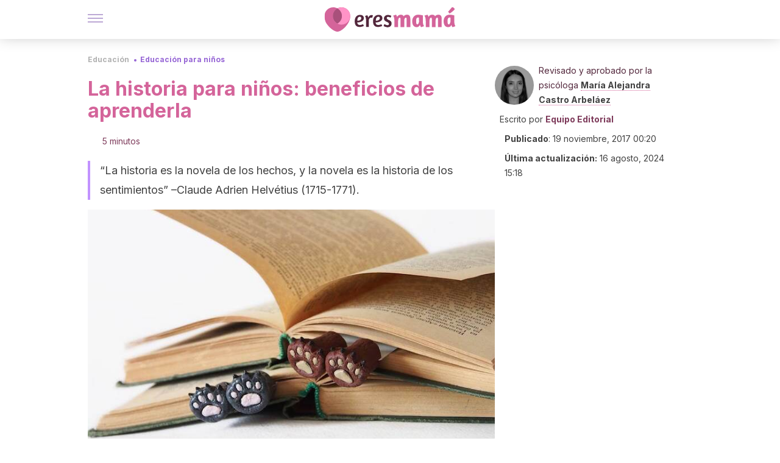

--- FILE ---
content_type: application/javascript
request_url: https://cdn.atomik.vip/releases/eresmama.com/_next/static/2.0.1-serverless/_buildManifest.js
body_size: -433
content:
self.__BUILD_MANIFEST=function(s,e){return{__rewrites:{afterFiles:[],beforeFiles:[],fallback:[]},"/":[s,"static/chunks/pages/index-04adac00b73a9f1b.js"],"/404":[s,e,"static/chunks/pages/404-628801dab8344585.js"],"/500":[s,e,"static/chunks/pages/500-cf8d381ecfbe8269.js"],"/_error":["static/chunks/pages/_error-7a92967bea80186d.js"],"/s":["static/chunks/pages/s-05dc4b54d5657bf3.js"],"/[...slug]":["static/chunks/165-83543f43a9c63950.js",s,"static/chunks/pages/[...slug]-8658d7f2b280fcdc.js"],sortedPages:["/","/404","/500","/_app","/_error","/s","/[...slug]"]}}("static/chunks/397-04b1ed270f6bbc47.js","static/chunks/218-3de4a1ab56a2e8fc.js"),self.__BUILD_MANIFEST_CB&&self.__BUILD_MANIFEST_CB();

--- FILE ---
content_type: image/svg+xml
request_url: https://cdn.atomik.vip/themes/em/es/logo__mobile--reverse.svg
body_size: 3711
content:
<svg width="129" height="24" viewBox="0 0 129 24" fill="none" xmlns="http://www.w3.org/2000/svg">
<g clip-path="url(#clip0)">
<g clip-path="url(#clip1)">
<path fill-rule="evenodd" clip-rule="evenodd" d="M16.7315 16.9423C15.2689 16.9423 13.8728 16.5757 12.6761 15.9503C12.521 15.864 12.3658 15.7778 12.2107 15.6915C12.1885 15.6699 12.1664 15.6484 12.1221 15.6484C11.9891 15.5621 11.8783 15.4974 11.7453 15.4111C11.7232 15.3896 11.701 15.368 11.6567 15.368C11.3686 15.1739 11.1027 14.9583 10.8589 14.7211C10.8367 14.6995 10.8146 14.6779 10.7702 14.6348C10.6594 14.527 10.5486 14.4192 10.46 14.3329C10.4378 14.3113 10.4157 14.2898 10.4157 14.2898C10.3049 14.1604 10.1719 14.031 10.0833 13.9016C10.0611 13.88 10.0389 13.8585 10.0389 13.8369C9.95028 13.7291 9.86164 13.6212 9.773 13.4919C9.75083 13.4487 9.72867 13.4272 9.70651 13.384C9.61787 13.2546 9.50706 13.1037 9.41842 12.9743C9.32978 12.8233 9.24113 12.6939 9.15249 12.543C9.13033 12.4999 9.10817 12.4783 9.08601 12.4352C9.01952 12.3058 8.95304 12.198 8.90872 12.0686C8.88656 12.0254 8.8644 12.0039 8.8644 11.9607C8.79791 11.8098 8.73143 11.6588 8.66495 11.4863C8.66495 11.4647 8.64279 11.4432 8.64279 11.4216C8.59846 11.2922 8.55414 11.1413 8.50982 11.0119C8.48766 10.9687 8.48766 10.9256 8.4655 10.8825C8.42118 10.7531 8.39901 10.6021 8.35469 10.4727C8.35469 10.4512 8.33253 10.4081 8.33253 10.3865C8.28821 10.214 8.26605 10.063 8.24389 9.89049C8.24389 9.84736 8.24389 9.80423 8.22173 9.7611C8.19957 9.63171 8.19957 9.50232 8.17741 9.35136C8.17741 9.30823 8.17741 9.24354 8.15524 9.20041C8.13308 9.02789 8.13308 8.85536 8.13308 8.68284C8.13308 8.51032 8.13308 8.3378 8.15524 8.16528C8.15524 8.12215 8.15524 8.05746 8.17741 8.01433C8.19957 7.88494 8.19957 7.73398 8.22173 7.60459C8.22173 7.56146 8.22173 7.51833 8.24389 7.4752C8.26605 7.30268 8.31037 7.13016 8.33253 6.97921C8.33253 6.95764 8.35469 6.91451 8.35469 6.89294C8.37685 6.76355 8.42118 6.6126 8.4655 6.48321C8.48766 6.44008 8.48766 6.39695 8.50982 6.35382C8.55414 6.20286 8.59846 6.07347 8.64279 5.94408C8.64279 5.92252 8.66495 5.90095 8.66495 5.87938C8.73143 5.72843 8.79791 5.55591 8.8644 5.40495C8.88656 5.36182 8.90872 5.34026 8.90872 5.29713C8.9752 5.16774 9.01952 5.05991 9.08601 4.93052C9.10817 4.88739 9.13033 4.86583 9.15249 4.8227C9.24113 4.67174 9.32978 4.52079 9.41842 4.3914C9.50706 4.24044 9.59571 4.11105 9.70651 3.98166C9.72867 3.93853 9.75083 3.91696 9.773 3.87383C9.86164 3.76601 9.95028 3.63662 10.0389 3.52879C10.0611 3.50723 10.0833 3.48566 10.0833 3.4641C10.1941 3.33471 10.3049 3.20532 10.4157 3.07593C10.4378 3.05436 10.4378 3.0328 10.46 3.0328C10.5708 2.92497 10.6594 2.81715 10.7702 2.73088C10.7924 2.70932 10.8146 2.68776 10.8589 2.64462C11.1248 2.40741 11.3907 2.19176 11.6567 1.99767C11.6788 1.97611 11.701 1.95454 11.7453 1.93298C11.8561 1.84672 11.9891 1.76046 12.1221 1.69576C12.1442 1.6742 12.1664 1.65263 12.2107 1.65263C12.3658 1.56637 12.521 1.48011 12.6761 1.39385C11.4572 0.768464 10.0833 0.401857 8.59846 0.401857C3.83385 0.315597 0 4.04635 0 8.63972C0 8.79067 -3.3848e-07 8.94163 0.0221607 9.09258H0V9.63171C0 10.3649 0.110805 11.3785 0.819957 13.5781C2.19394 17.697 8.82007 23.7137 12.6761 23.7137C16.5543 23.7137 22.3604 18.0852 24.222 13.7722C25.2414 11.4 25.3078 10.063 25.3078 9.63171C25.3078 9.48075 25.3079 9.3298 25.2857 9.20041C25.0419 13.5134 21.3189 16.9423 16.7315 16.9423Z" fill="white"/>
<path opacity="0.3" d="M16.7315 0.316406C15.2689 0.316406 13.8727 0.683012 12.676 1.3084C15.3797 2.71013 17.1969 5.47046 17.1969 8.61896C17.1969 11.789 15.3797 14.5278 12.676 15.9295C13.8949 16.5549 15.2689 16.9215 16.7315 16.9215C21.4961 16.9215 25.3299 13.2123 25.3299 8.61896C25.3299 4.04716 21.4961 0.316406 16.7315 0.316406Z" fill="white"/>
<path opacity="0.7" d="M17.197 8.64064C17.197 5.47057 15.3798 2.73181 12.6762 1.33008C12.5211 1.41634 12.3659 1.5026 12.2108 1.58886C12.1886 1.61042 12.1665 1.63199 12.1222 1.63199C11.9892 1.71825 11.8784 1.78294 11.7454 1.8692C11.7233 1.89077 11.7011 1.91234 11.6568 1.9339C11.3687 2.12799 11.1028 2.34364 10.859 2.58085C10.8368 2.60242 10.8147 2.62398 10.7703 2.66711C10.6595 2.77494 10.5487 2.88276 10.4601 2.96902C10.4379 2.99059 10.4158 3.01215 10.4158 3.01215C10.305 3.14154 10.172 3.27094 10.0833 3.40033C10.0612 3.42189 10.039 3.44346 10.039 3.46502C9.95038 3.57285 9.86174 3.68067 9.77309 3.81006C9.75093 3.85319 9.72877 3.87476 9.70661 3.91789C9.61797 4.04728 9.50716 4.19823 9.41852 4.32762C9.32987 4.47858 9.24123 4.60797 9.15259 4.75892C9.13042 4.80206 9.10826 4.82362 9.0861 4.86675C9.01962 4.99614 8.95314 5.10397 8.90881 5.23336C8.88665 5.27649 8.86449 5.29805 8.86449 5.34118C8.79801 5.49214 8.73153 5.64309 8.66504 5.81561C8.66504 5.83718 8.64288 5.85874 8.64288 5.88031C8.59856 6.0097 8.55424 6.16065 8.50992 6.29004C8.48776 6.33317 8.48775 6.3763 8.46559 6.41944C8.42127 6.54883 8.39911 6.69978 8.35479 6.82917C8.35479 6.85074 8.33263 6.89387 8.33263 6.91543C8.28831 7.08795 8.26614 7.23891 8.24398 7.41143C8.24398 7.45456 8.24398 7.49769 8.22182 7.54082C8.19966 7.67021 8.19966 7.7996 8.1775 7.95056C8.1775 7.99369 8.1775 8.05838 8.15534 8.10151C8.13318 8.27403 8.13318 8.44655 8.13318 8.61907C8.13318 8.79159 8.13318 8.96411 8.15534 9.13664C8.15534 9.17977 8.15534 9.24446 8.1775 9.28759C8.19966 9.41698 8.19966 9.56794 8.22182 9.69733C8.22182 9.74046 8.22182 9.78359 8.24398 9.82672C8.26614 9.99924 8.31047 10.1718 8.33263 10.3227C8.33263 10.3443 8.35479 10.3874 8.35479 10.409C8.37695 10.5384 8.42127 10.6893 8.46559 10.8187C8.48775 10.8618 8.48776 10.905 8.50992 10.9481C8.55424 11.0991 8.59856 11.2284 8.64288 11.3578C8.64288 11.3794 8.66504 11.401 8.66504 11.4225C8.73153 11.5735 8.79801 11.746 8.86449 11.897C8.88665 11.9401 8.90881 11.9617 8.90881 12.0048C8.9753 12.1342 9.01962 12.242 9.0861 12.3714C9.10826 12.4145 9.13042 12.4361 9.15259 12.4792C9.24123 12.6302 9.32987 12.7811 9.41852 12.9105C9.50716 13.0615 9.59581 13.1909 9.70661 13.3203C9.72877 13.3634 9.75093 13.385 9.77309 13.4281C9.86174 13.5359 9.95038 13.6653 10.039 13.7731C10.0612 13.7947 10.0833 13.8163 10.0833 13.8378C10.1942 13.9672 10.305 14.0966 10.4158 14.226C10.4379 14.2476 10.4379 14.2691 10.4601 14.2691C10.5709 14.3769 10.6595 14.4848 10.7703 14.571C10.7925 14.5926 10.8147 14.6142 10.859 14.6573C11.1249 14.8945 11.3908 15.1102 11.6568 15.3042C11.6789 15.3258 11.7011 15.3474 11.7454 15.3474C11.8562 15.4336 11.9892 15.5199 12.1222 15.5846C12.1443 15.6062 12.1665 15.6277 12.2108 15.6277C12.3659 15.714 12.5211 15.8002 12.6762 15.8865C15.3577 14.5495 17.197 11.8107 17.197 8.64064Z" fill="white"/>
</g>
<path d="M38.7752 10.773C38.7752 9.01953 37.6578 7.44141 35.0792 7.44141C31.9848 7.44141 29.75 9.63325 29.75 13.7539C29.75 17.1732 31.1253 19.365 34.5635 19.365C36.7983 19.365 38.7752 18.3129 38.7752 18.3129L38.0016 16.6471C38.0016 16.6471 36.1106 17.4362 34.7354 17.4362C33.0163 17.4362 32.4146 16.2964 32.2427 14.8937C36.2826 14.8937 38.7752 12.9648 38.7752 10.773ZM32.3286 13.2279C32.3286 11.299 32.8444 9.28255 34.8213 9.28255C35.6809 9.28255 36.1966 9.8086 36.1966 10.773C36.2826 11.8251 35.1651 13.2279 32.3286 13.2279ZM43.073 10.1593C42.8151 8.49349 42.0415 7.7921 42.0415 7.7921L39.8926 8.58116C39.8926 8.58116 41.0101 9.8086 41.0101 13.4909V19.2774H43.5887V12.9648C43.5887 11.299 44.7921 10.1593 45.8235 10.1593C46.5971 10.1593 46.9409 10.4223 46.9409 10.4223L47.7145 7.87977C47.7145 7.87977 46.9409 7.61675 46.3392 7.61675C44.964 7.61675 43.7606 8.40582 43.073 10.1593ZM56.9976 10.773C56.9976 9.01953 55.8802 7.44141 53.3016 7.44141C50.2072 7.44141 47.8005 9.63325 47.8005 13.7539C47.8005 17.1732 49.1757 19.365 52.6139 19.365C54.8488 19.365 56.8257 18.3129 56.8257 18.3129L56.0521 16.6471C56.0521 16.6471 54.1611 17.4362 52.7858 17.4362C51.0668 17.4362 50.4651 16.2964 50.2932 14.8937C54.5049 14.8937 56.9976 12.9648 56.9976 10.773ZM50.551 13.2279C50.551 11.299 51.0668 9.28255 53.1297 9.28255C53.9892 9.28255 54.5049 9.8086 54.5049 10.773C54.5049 11.8251 53.3875 13.2279 50.551 13.2279ZM63.1864 12.4388C61.983 11.9128 61.2954 11.299 61.2954 10.4223C61.2954 9.8086 61.897 9.37023 62.4987 9.37023C63.6161 9.37023 65.0774 10.1593 65.0774 10.1593L65.8509 8.40582C65.8509 8.40582 64.2178 7.52908 62.4128 7.52908C60.1779 7.52908 58.5448 9.01953 58.5448 10.8607C58.5448 12.7018 59.5763 13.6662 61.8111 14.543C62.9285 14.8937 63.4442 15.6827 63.4442 16.4718C63.4442 17.2609 62.9285 17.6116 61.983 17.6116C60.8656 17.6116 58.9746 16.4718 58.9746 16.4718L58.201 18.4883C58.201 18.4883 60.3499 19.628 62.1549 19.628C64.6476 19.628 66.0229 17.9622 66.0229 16.2088C66.1948 14.1046 65.0774 13.2279 63.1864 12.4388Z" fill="white"/>
<path d="M81.2873 7.26563C79.912 7.26563 78.7946 7.704 77.9351 8.84376C77.4193 7.79167 76.5598 7.26563 75.2705 7.26563C73.6373 7.26563 72.2621 7.96702 71.4885 9.45747C71.1446 8.05469 70.457 7.26563 70.457 7.26563L67.5345 8.23004C67.5345 8.23004 68.8239 9.45747 68.8239 13.2274V19.4523H72.5199V13.3151C72.5199 11.3863 73.2935 10.1589 74.0671 10.1589C74.7547 10.1589 74.8407 10.8603 74.8407 12V19.4523H78.5367V13.1398C78.5367 11.2986 79.3103 10.1589 80.0839 10.1589C80.7716 10.1589 80.8575 10.8603 80.8575 12V19.4523H84.5536V11.474C84.4676 8.93143 83.694 7.26563 81.2873 7.26563ZM96.8451 13.6658V7.96702C96.8451 7.96702 94.1805 7.26563 92.2035 7.26563C88.7653 7.26563 86.3586 9.98351 86.3586 13.5781C86.3586 17.1728 87.8198 19.5399 90.8283 19.5399C92.4614 19.5399 93.4929 18.6632 94.0086 17.1728C94.2664 18.7509 95.126 19.5399 95.126 19.5399L98.1344 18.5755C98.1344 18.6632 96.8451 17.4358 96.8451 13.6658ZM93.149 13.0521C93.149 15.0686 92.3754 16.8221 91.4299 16.8221C90.3125 16.8221 90.2266 15.1563 90.2266 13.4028C90.2266 11.474 90.6563 10.0712 92.1176 10.0712C92.3754 10.0712 92.8912 10.1589 93.0631 10.2465V13.0521H93.149ZM112.231 7.26563C110.856 7.26563 109.738 7.704 108.879 8.84376C108.363 7.79167 107.503 7.26563 106.128 7.26563C104.495 7.26563 103.12 7.96702 102.432 9.45747C102.088 8.05469 101.401 7.26563 101.401 7.26563L98.3923 8.23004C98.3923 8.23004 99.6816 9.45747 99.6816 13.2274V19.4523H103.378V13.3151C103.378 11.3863 104.151 10.1589 104.925 10.1589C105.612 10.1589 105.698 10.8603 105.698 12V19.4523H109.394V13.1398C109.394 11.2986 110.168 10.1589 110.942 10.1589C111.629 10.1589 111.715 10.8603 111.715 12V19.4523H115.411V11.474C115.411 8.93143 114.638 7.26563 112.231 7.26563ZM128.39 1.74219L125.984 -0.625L121.686 4.46007L123.233 6.12587C123.233 6.12587 126.413 4.19705 128.39 1.74219ZM127.789 13.6658V7.96702C127.789 7.96702 125.124 7.26563 123.147 7.26563C119.623 7.26563 117.302 9.98351 117.302 13.5781C117.302 17.1728 118.764 19.5399 121.772 19.5399C123.491 19.5399 124.437 18.6632 124.952 17.1728C125.21 18.7509 126.07 19.5399 126.07 19.5399L128.992 18.5755C128.992 18.6632 127.789 17.4358 127.789 13.6658ZM124.093 13.0521C124.093 15.0686 123.319 16.8221 122.374 16.8221C121.256 16.8221 121.17 15.1563 121.17 13.4028C121.17 11.474 121.6 10.0712 123.147 10.0712C123.405 10.0712 123.921 10.1589 124.093 10.2465V13.0521Z" fill="white"/>
</g>
<defs>
<clipPath id="clip0">
<rect width="129" height="24" fill="white"/>
</clipPath>
<clipPath id="clip1">
<rect width="25.33" height="24.9571" fill="white" transform="translate(0 -0.463867)"/>
</clipPath>
</defs>
</svg>
